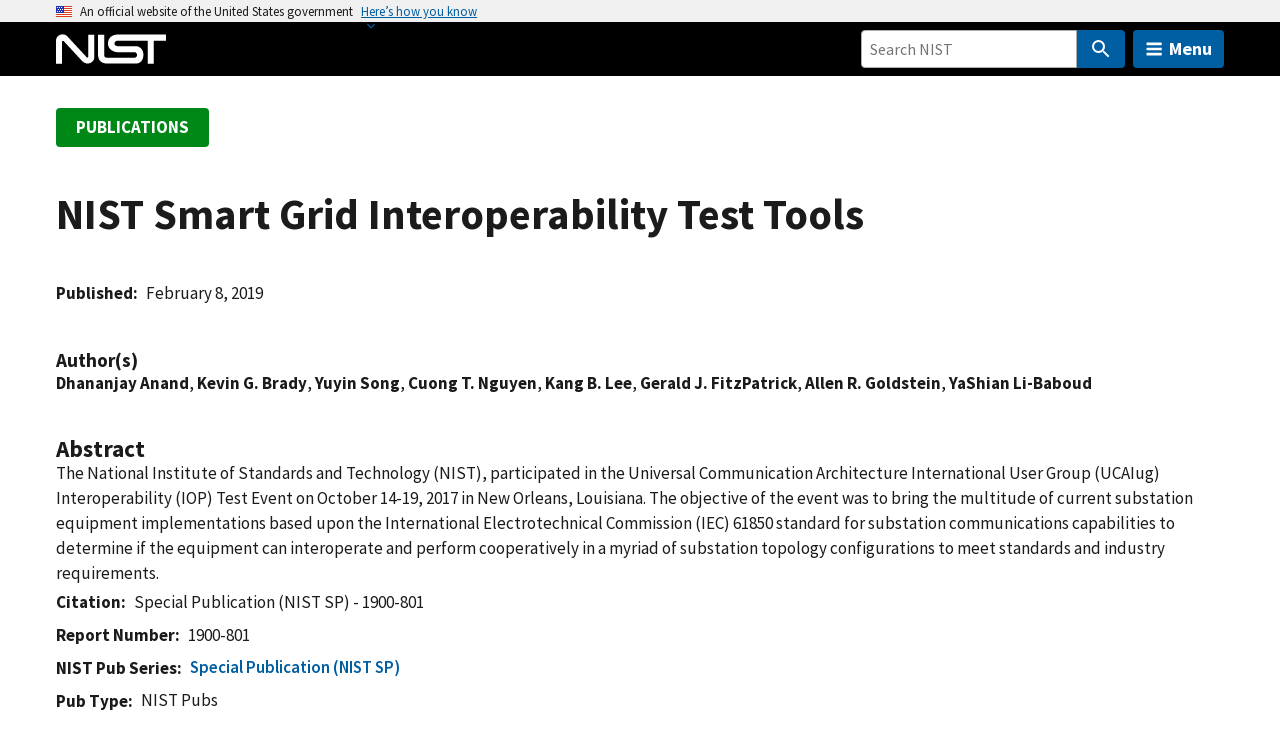

--- FILE ---
content_type: application/javascript; charset=UTF-8
request_url: https://www.nist.gov/cdn-cgi/challenge-platform/scripts/jsd/main.js
body_size: 10091
content:
window._cf_chl_opt={AKGCx8:'b'};~function(A6,tK,tP,tT,tb,tx,tF,tS,A0,A2){A6=m,function(c,A,AF,A5,W,Q){for(AF={c:296,A:442,W:496,Q:325,a:382,N:457,X:529,k:298,i:547,f:429},A5=m,W=c();!![];)try{if(Q=-parseInt(A5(AF.c))/1*(parseInt(A5(AF.A))/2)+-parseInt(A5(AF.W))/3*(-parseInt(A5(AF.Q))/4)+-parseInt(A5(AF.a))/5+parseInt(A5(AF.N))/6+parseInt(A5(AF.X))/7+-parseInt(A5(AF.k))/8*(-parseInt(A5(AF.i))/9)+parseInt(A5(AF.f))/10,A===Q)break;else W.push(W.shift())}catch(a){W.push(W.shift())}}(h,570074),tK=this||self,tP=tK[A6(385)],tT={},tT[A6(413)]='o',tT[A6(539)]='s',tT[A6(350)]='u',tT[A6(395)]='z',tT[A6(304)]='n',tT[A6(301)]='I',tT[A6(315)]='b',tb=tT,tK[A6(383)]=function(A,W,Q,N,Wu,Wm,Wh,Ah,X,g,U,o,J,D,H){if(Wu={c:476,A:462,W:462,Q:512,a:461,N:510,X:363,k:510,i:432,f:485,g:352,U:432,o:422,J:310,D:489,l:359,H:336,O:501,I:423,z:284,L:280},Wm={c:333,A:489,W:356},Wh={c:270,A:396,W:342,Q:430},Ah=A6,X={'xTIuu':function(O,I){return I===O},'rBQIn':function(O,I){return O(I)},'OYAWi':function(O,I,z,L){return O(I,z,L)},'XNVuz':function(O,I){return O===I},'NcHWT':Ah(Wu.c),'BJUMq':function(O,I){return O+I},'gHdZS':function(O,I,z){return O(I,z)}},X[Ah(Wu.A)](null,W)||X[Ah(Wu.W)](void 0,W))return N;for(g=X[Ah(Wu.Q)](tB,W),A[Ah(Wu.a)][Ah(Wu.N)]&&(g=g[Ah(Wu.X)](A[Ah(Wu.a)][Ah(Wu.k)](W))),g=A[Ah(Wu.i)][Ah(Wu.f)]&&A[Ah(Wu.g)]?A[Ah(Wu.U)][Ah(Wu.f)](new A[(Ah(Wu.g))](g)):function(O,Au,I){for(Au=Ah,O[Au(Wm.c)](),I=0;I<O[Au(Wm.A)];O[I]===O[I+1]?O[Au(Wm.W)](I+1,1):I+=1);return O}(g),U='nAsAaAb'.split('A'),U=U[Ah(Wu.o)][Ah(Wu.J)](U),o=0;o<g[Ah(Wu.D)];J=g[o],D=X[Ah(Wu.l)](ts,A,W,J),U(D)?(H='s'===D&&!A[Ah(Wu.H)](W[J]),X[Ah(Wu.O)](X[Ah(Wu.I)],X[Ah(Wu.z)](Q,J))?X[Ah(Wu.L)](i,Q+J,D):H||i(Q+J,W[J])):i(Q+J,D),o++);return N;function i(O,I,Am){Am=Ah,Object[Am(Wh.c)][Am(Wh.A)][Am(Wh.W)](N,I)||(N[I]=[]),N[I][Am(Wh.Q)](O)}},tx=A6(408)[A6(328)](';'),tF=tx[A6(422)][A6(310)](tx),tK[A6(536)]=function(A,W,WX,WN,Ac,Q,N,X,k,i){for(WX={c:445,A:489,W:319,Q:338,a:458,N:430,X:472,k:335,i:479,f:305,g:517,U:518,o:286,J:380,D:305},WN={c:534},Ac=A6,Q={'paRQc':function(g,U){return g+U},'bnPYK':function(g,U){return g>=U},'kaLoU':function(g,U){return g(U)},'JTFMK':function(g,U){return g+U},'yDOiL':function(g,U){return g<U},'IYPer':function(g,U){return g+U}},N=Object[Ac(WX.c)](W),X=0;X<N[Ac(WX.A)];X++)if(Ac(WX.W)===Ac(WX.W)){if(k=N[X],k==='f'&&(k='N'),A[k]){for(i=0;Q[Ac(WX.Q)](i,W[N[X]][Ac(WX.A)]);-1===A[k][Ac(WX.a)](W[N[X]][i])&&(tF(W[N[X]][i])||A[k][Ac(WX.N)](Q[Ac(WX.X)]('o.',W[N[X]][i]))),i++);}else A[k]=W[N[X]][Ac(WX.k)](function(g,At){return At=Ac,Q[At(WN.c)]('o.',g)})}else Q[Ac(WX.i)](N[Ac(WX.f)],200)&&X[Ac(WX.f)]<300?g(Ac(WX.g)):Q[Ac(WX.U)](U,Q[Ac(WX.o)](Ac(WX.J),o[Ac(WX.D)]))},tS=null,A0=tZ(),A2=function(a4,a3,a2,a0,Qe,Qn,Az,A,W,Q,a){return a4={c:467,A:497,W:509,Q:317,a:434,N:393,X:463,k:312},a3={c:494,A:318,W:307,Q:475,a:322,N:318,X:307,k:531,i:425,f:366,g:313,U:375,o:409,J:430,D:505,l:477,H:334,O:318,I:326,z:437,L:297,d:511,M:417,R:441,E:398,K:545,P:430,T:318},a2={c:358,A:489},a0={c:417,A:489,W:545,Q:270,a:396,N:342,X:270,k:342,i:550,f:492,g:291,U:391,o:482,J:482,D:406,l:416,H:549,O:430,I:494,z:364,L:430,d:494,M:406,R:293,E:505,K:318,P:481,T:466,b:526,V:515,s:470,B:270,x:396,F:416,Y:430,S:406,j:469,v:430,C:366,n:406,e:418,G:307,y:484,Z:502,h0:318,h1:475,h2:430,h3:334,h4:531,h5:494,h6:410,h7:300,h8:300,h9:430,hh:303,hm:299,hu:406,hc:552,ht:430,hA:511},Qe={c:549},Qn={c:528,A:376,W:493,Q:456,a:465,N:464,X:503,k:341,i:347,f:321,g:285,U:368,o:551,J:290,D:324,l:513,H:503,O:344,I:344,z:373,L:503,d:349,M:371,R:365,E:390,K:499,P:433,T:278,b:486,V:312},Az=A6,A={'JRBAA':function(N,X){return N+X},'VAMtF':Az(a4.c),'cvKzv':Az(a4.A),'lronQ':function(N,X){return X!==N},'qKfhX':Az(a4.W),'teVot':function(N,X){return X==N},'fgJxN':Az(a4.Q),'wFNQv':function(N,X){return N-X},'hhGeL':function(N,X){return N>X},'wRMdz':function(N,X){return N===X},'wveQo':Az(a4.a),'ykqMD':Az(a4.N),'iImxR':function(N,X){return N<X},'ymLrS':function(N,X){return N(X)},'rSuHQ':function(N,X){return N|X},'DIttX':function(N,X){return N|X},'AFjiY':function(N,X){return X==N},'AfUEi':function(N,X){return N|X},'KQRCx':function(N,X){return X==N},'mPsgW':function(N,X){return N-X},'yvnpH':function(N,X){return X==N},'DJYMO':function(N,X){return N(X)},'XWyPz':function(N,X){return X==N},'XimXG':function(N,X){return N<X},'EJCPi':function(N,X){return N&X},'PxdUv':function(N,X){return N-X},'VeZjm':function(N,X){return X==N},'GIMoU':function(N,X){return X==N},'WbQml':function(N,X){return N<X},'HKzvJ':function(N,X){return X==N},'JBZRr':function(N,X){return X===N},'OPwYK':function(N,X){return X==N},'ZLrJT':function(N,X){return N<X},'DGvLG':function(N,X){return X*N},'aGLiv':function(N,X){return N!=X},'JCTpt':function(N,X){return N&X},'XlRGS':function(N,X){return N<X},'FSffh':function(N,X){return N*X},'cZbiM':function(N,X){return X*N},'FMyYV':function(N,X){return N<X},'xsWzW':function(N,X){return N(X)},'CoMLA':function(N,X){return N===X},'JpNqG':function(N,X){return N+X}},W=String[Az(a4.X)],Q={'h':function(N,QC,AL,k,i,f,g,U,o){if(QC={c:360,A:545},AL=Az,A[AL(Qn.c)](AL(Qn.A),A[AL(Qn.W)]))return N==null?'':Q.g(N,6,function(X,Ad){return Ad=AL,Ad(QC.c)[Ad(QC.A)](X)});else k=g[AL(Qn.Q)],i=A[AL(Qn.a)](AL(Qn.N)+U[AL(Qn.X)][AL(Qn.k)],A[AL(Qn.i)])+k.r+A[AL(Qn.f)],f=new o[(AL(Qn.g))](),f[AL(Qn.U)](AL(Qn.o),i),f[AL(Qn.J)]=2500,f[AL(Qn.D)]=function(){},g={},g[AL(Qn.l)]=J[AL(Qn.H)][AL(Qn.l)],g[AL(Qn.O)]=D[AL(Qn.H)][AL(Qn.I)],g[AL(Qn.z)]=l[AL(Qn.L)][AL(Qn.z)],g[AL(Qn.d)]=H[AL(Qn.L)][AL(Qn.M)],g[AL(Qn.R)]=O,U=g,o={},o[AL(Qn.E)]=z,o[AL(Qn.K)]=U,o[AL(Qn.P)]=AL(Qn.T),f[AL(Qn.b)](I[AL(Qn.V)](o))},'g':function(N,X,i,Qy,AE,U,o,J,D,H,O,I,z,L,M,R,E,K,P,T,B){if(Qy={c:418},AE=Az,U={'uamRU':function(V,s,AM){return AM=m,A[AM(Qe.c)](V,s)},'NPzTs':function(V,s){return V(s)},'sAWKQ':function(V,s,AR){return AR=m,A[AR(Qy.c)](V,s)}},A[AE(a0.c)](null,N))return'';for(J={},D={},H='',O=2,I=3,z=2,L=[],M=0,R=0,E=0;E<N[AE(a0.A)];E+=1)if(K=N[AE(a0.W)](E),Object[AE(a0.Q)][AE(a0.a)][AE(a0.N)](J,K)||(J[K]=I++,D[K]=!0),P=H+K,Object[AE(a0.X)][AE(a0.a)][AE(a0.N)](J,P))H=P;else{if(Object[AE(a0.Q)][AE(a0.a)][AE(a0.k)](D,H)){if(A[AE(a0.i)](A[AE(a0.f)],A[AE(a0.g)])){if(A[AE(a0.c)](A[AE(a0.U)],typeof W[AE(a0.o)]))return M[AE(a0.J)](function(){}),'p'}else{if(256>H[AE(a0.D)](0)){for(o=0;A[AE(a0.l)](o,z);M<<=1,A[AE(a0.c)](R,A[AE(a0.H)](X,1))?(R=0,L[AE(a0.O)](i(M)),M=0):R++,o++);for(T=H[AE(a0.D)](0),o=0;8>o;M=1.12&T|M<<1,X-1==R?(R=0,L[AE(a0.O)](A[AE(a0.I)](i,M)),M=0):R++,T>>=1,o++);}else{for(T=1,o=0;o<z;M=A[AE(a0.z)](M<<1.68,T),A[AE(a0.c)](R,A[AE(a0.H)](X,1))?(R=0,L[AE(a0.L)](A[AE(a0.d)](i,M)),M=0):R++,T=0,o++);for(T=H[AE(a0.M)](0),o=0;16>o;M=A[AE(a0.R)](M<<1,T&1),R==X-1?(R=0,L[AE(a0.L)](i(M)),M=0):R++,T>>=1,o++);}O--,A[AE(a0.E)](0,O)&&(O=Math[AE(a0.K)](2,z),z++),delete D[H]}}else for(T=J[H],o=0;o<z;M=A[AE(a0.P)](M<<1.34,T&1.68),A[AE(a0.T)](R,A[AE(a0.b)](X,1))?(R=0,L[AE(a0.O)](i(M)),M=0):R++,T>>=1,o++);H=(O--,A[AE(a0.V)](0,O)&&(O=Math[AE(a0.K)](2,z),z++),J[P]=I++,A[AE(a0.s)](String,K))}if(''!==H){if(Object[AE(a0.B)][AE(a0.x)][AE(a0.N)](D,H)){if(256>H[AE(a0.D)](0)){for(o=0;A[AE(a0.F)](o,z);M<<=1,R==X-1?(R=0,L[AE(a0.Y)](i(M)),M=0):R++,o++);for(T=H[AE(a0.S)](0),o=0;8>o;M=M<<1|T&1.24,A[AE(a0.j)](R,X-1)?(R=0,L[AE(a0.v)](A[AE(a0.s)](i,M)),M=0):R++,T>>=1,o++);}else{for(T=1,o=0;A[AE(a0.C)](o,z);M=M<<1|T,X-1==R?(R=0,L[AE(a0.O)](i(M)),M=0):R++,T=0,o++);for(T=H[AE(a0.n)](0),o=0;A[AE(a0.e)](16,o);M=M<<1.33|A[AE(a0.G)](T,1),A[AE(a0.E)](R,A[AE(a0.y)](X,1))?(R=0,L[AE(a0.Y)](A[AE(a0.s)](i,M)),M=0):R++,T>>=1,o++);}O--,A[AE(a0.Z)](0,O)&&(O=Math[AE(a0.h0)](2,z),z++),delete D[H]}else for(T=J[H],o=0;o<z;M=A[AE(a0.P)](M<<1.51,1.37&T),A[AE(a0.h1)](R,X-1)?(R=0,L[AE(a0.h2)](i(M)),M=0):R++,T>>=1,o++);O--,A[AE(a0.j)](0,O)&&z++}for(T=2,o=0;A[AE(a0.h3)](o,z);M=M<<1.05|1.86&T,A[AE(a0.h4)](R,X-1)?(R=0,L[AE(a0.O)](A[AE(a0.h5)](i,M)),M=0):R++,T>>=1,o++);for(;;)if(M<<=1,A[AE(a0.Z)](R,X-1)){if(A[AE(a0.h6)](AE(a0.h7),AE(a0.h8))){L[AE(a0.h9)](i(M));break}else{for(T=0;R<V;B<<=1,x==U[AE(a0.hh)](F,1)?(Y=0,S[AE(a0.L)](U[AE(a0.hm)](j,W)),C=0):O++,s++);for(B=z[AE(a0.hu)](0),G=0;U[AE(a0.hc)](8,y);h0=B&1|h1<<1,h3-1==h2?(h4=0,h5[AE(a0.ht)](h6(h7)),h8=0):h9++,B>>=1,Z++);}}else R++;return L[AE(a0.hA)]('')},'j':function(N,a1,AK){return a1={c:406},AK=Az,A[AK(a2.c)](null,N)?'':N==''?null:Q.i(N[AK(a2.A)],32768,function(X,AP){return AP=AK,N[AP(a1.c)](X)})},'i':function(N,X,i,AT,U,o,J,D,H,O,I,z,L,M,R,E,P,K){for(AT=Az,U=[],o=4,J=4,D=3,H=[],z=A[AT(a3.c)](i,0),L=X,M=1,O=0;3>O;U[O]=O,O+=1);for(R=0,E=Math[AT(a3.A)](2,2),I=1;I!=E;K=A[AT(a3.W)](z,L),L>>=1,A[AT(a3.Q)](0,L)&&(L=X,z=i(M++)),R|=(A[AT(a3.a)](0,K)?1:0)*I,I<<=1);switch(R){case 0:for(R=0,E=Math[AT(a3.N)](2,8),I=1;E!=I;K=A[AT(a3.X)](z,L),L>>=1,A[AT(a3.k)](0,L)&&(L=X,z=i(M++)),R|=A[AT(a3.i)](A[AT(a3.f)](0,K)?1:0,I),I<<=1);P=W(R);break;case 1:for(R=0,E=Math[AT(a3.A)](2,16),I=1;A[AT(a3.g)](I,E);K=A[AT(a3.U)](z,L),L>>=1,L==0&&(L=X,z=i(M++)),R|=(A[AT(a3.o)](0,K)?1:0)*I,I<<=1);P=W(R);break;case 2:return''}for(O=U[3]=P,H[AT(a3.J)](P);;){if(M>N)return'';for(R=0,E=Math[AT(a3.N)](2,D),I=1;I!=E;K=z&L,L>>=1,A[AT(a3.D)](0,L)&&(L=X,z=i(M++)),R|=A[AT(a3.l)](A[AT(a3.H)](0,K)?1:0,I),I<<=1);switch(P=R){case 0:for(R=0,E=Math[AT(a3.A)](2,8),I=1;E!=I;K=L&z,L>>=1,0==L&&(L=X,z=A[AT(a3.c)](i,M++)),R|=I*(0<K?1:0),I<<=1);U[J++]=W(R),P=J-1,o--;break;case 1:for(R=0,E=Math[AT(a3.O)](2,16),I=1;A[AT(a3.g)](I,E);K=z&L,L>>=1,L==0&&(L=X,z=i(M++)),R|=A[AT(a3.I)](A[AT(a3.z)](0,K)?1:0,I),I<<=1);U[J++]=A[AT(a3.L)](W,R),P=J-1,o--;break;case 2:return H[AT(a3.d)]('')}if(A[AT(a3.M)](0,o)&&(o=Math[AT(a3.O)](2,D),D++),U[P])P=U[P];else if(A[AT(a3.R)](P,J))P=A[AT(a3.E)](O,O[AT(a3.K)](0));else return null;H[AT(a3.P)](P),U[J++]=O+P[AT(a3.K)](0),o--,O=P,A[AT(a3.k)](0,o)&&(o=Math[AT(a3.T)](2,D),D++)}}},a={},a[Az(a4.k)]=Q.h,a}(),A3();function h(aA){return aA='Vwkte,eCYGQ,bind,clientInformation,OyLA,aGLiv,nEVYK,boolean,UYcbD,function,pow,arYVL,contentWindow,cvKzv,ZLrJT,floor,ontimeout,534304iHyvty,cZbiM,SSEVD,split,TrNYr,NsNzr,PoFMd,postMessage,sort,WbQml,map,isNaN,xZgQj,yDOiL,iframe,qGOCQ,AKGCx8,call,api,SSTpq3,nvRwq,mEAVK,VAMtF,wklEG,pkLOA2,undefined,xJsGs,Set,cloudflare-invisible,ASgww,aPheQ,splice,dmksn,OPwYK,OYAWi,Or+DKIPajNqnCbQUT1mpW3-fosvtYLcBg7xM$w0XSRGhAi6E259VyZelzJk4dFuH8,navigator,now,concat,rSuHQ,JBxy9,XimXG,QzFIC,open,KurCV,eRTMo,aUjz8,random,LRmiB4,kjLrU,JCTpt,cauty,MoRAI,lJAhx,MCDHt,http-code:,wrLQW,3600280YDpeRo,pRIb1,PGWqc,document,efQIT,kiUpn,removeChild,TeDyf,errorInfoObject,fgJxN,YNnvd,BQWeg,CsaOd,symbol,hasOwnProperty,alElm,JpNqG,qVHVT,XZLRF,2|4|6|0|8|3|7|1|10|5|9,NzJdm,RgWuk,zIiAa,wYESk,charCodeAt,pdgPD,_cf_chl_opt;JJgc4;PJAn2;kJOnV9;IWJi4;OHeaY1;DqMg0;FKmRv9;LpvFx1;cAdz2;PqBHf2;nFZCC5;ddwW5;pRIb1;rxvNi8;RrrrA2;erHi9,XlRGS,JBZRr,SpWyq,ymzOO,object,loading,detail,iImxR,teVot,hhGeL,Evdkw,wkhke,body,includes,NcHWT,GjNWI,DGvLG,gNbXC,readyState,stringify,1840470yaLIdh,push,QysrD,Array,source,zpABf,AdeF3,KPmGn,FMyYV,event,iKVyc,uYJUv,CoMLA,190jIPyxz,UQTpQ,wyuZE,keys,location,getPrototypeOf,LgCkV,onload,display: none,BFCfR,zqrsI,TYlZ6,ZtIIi,onerror,__CF$cv$params,1678128IIXiPQ,indexOf,pOJHO,addEventListener,Object,xTIuu,fromCharCode,/cdn-cgi/challenge-platform/h/,JRBAA,KQRCx,/b/ov1/0.21436230026277778:1769084636:rxM2LfRvlPSOK8fzsAmgHvQBaw3iWStgQKPaxnDjMOQ/,LzwKu,XWyPz,DJYMO,hlcuk,IYPer,poPJI,QBwvT,GIMoU,d.cookie,FSffh,blTsT,bnPYK,xHRKS,AfUEi,catch,RCpYs,PxdUv,from,send,ylgvc,cDBbA,length,mvrqN,CRyGX,wveQo,qKfhX,ymLrS,ypNHt,3xcmPKF,/invisible/jsd,appendChild,chctx,isArray,XNVuz,VeZjm,_cf_chl_opt,[native code],AFjiY,href,QozsD,XYVSI,iWAbd,getOwnPropertyNames,join,rBQIn,CnwA5,BcpTq,yvnpH,createElement,success,kaLoU,onreadystatechange,style,rlxdn,0|2|4|3|1,vnXZl,error,/jsd/oneshot/d251aa49a8a3/0.21436230026277778:1769084636:rxM2LfRvlPSOK8fzsAmgHvQBaw3iWStgQKPaxnDjMOQ/,mPsgW,VdNiF,lronQ,1269646bGZayH,DSCBu,HKzvJ,MvxRv,contentDocument,paRQc,Function,rxvNi8,wIkZg,VfxqQ,string,qeEkw,iIbBh,tabIndex,sid,rmkaS,charAt,randomUUID,18VxJiBm,beoba,wFNQv,wRMdz,POST,sAWKQ,prototype,EmeKw,Fagev,BmwcL,error on cf_chl_props,dSuJW,XnHId,parent,jsd,toString,gHdZS,izXNe,hsGov,AOLvE,BJUMq,XMLHttpRequest,JTFMK,AaEve,cLtbf,lSohm,timeout,ykqMD,log,DIttX,hqLPJ,DOMContentLoaded,4709xWopQo,xsWzW,3835184wnIusF,NPzTs,yjoow,bigint,xhr-error,uamRU,number,status,YBxhN,EJCPi'.split(','),h=function(){return aA},h()}function tC(WY,Ag,c){return WY={c:444,A:436},Ag=A6,c={'wyuZE':function(A,W){return W!==A},'KPmGn':function(A){return A()}},c[Ag(WY.c)](c[Ag(WY.A)](tv),null)}function A1(a,N,QQ,AI,X,k,i,f,g,U,o,J,D,l){if(QQ={c:271,A:281,W:384,Q:464,a:392,N:467,X:435,k:453,i:456,f:281,g:384,U:503,o:341,J:392,D:497,l:285,H:368,O:551,I:290,z:324,L:513,d:513,M:344,R:344,E:373,K:503,P:373,T:349,b:371,V:365,s:390,B:499,x:433,F:278,Y:486,S:312},AI=A6,X={},X[AI(QQ.c)]=function(H,O){return H+O},X[AI(QQ.A)]=function(H,O){return H+O},X[AI(QQ.W)]=AI(QQ.Q),X[AI(QQ.a)]=AI(QQ.N),k=X,!tn(0))return![];f=(i={},i[AI(QQ.X)]=a,i[AI(QQ.k)]=N,i);try{g=tK[AI(QQ.i)],U=k[AI(QQ.c)](k[AI(QQ.f)](k[AI(QQ.g)],tK[AI(QQ.U)][AI(QQ.o)])+k[AI(QQ.J)]+g.r,AI(QQ.D)),o=new tK[(AI(QQ.l))](),o[AI(QQ.H)](AI(QQ.O),U),o[AI(QQ.I)]=2500,o[AI(QQ.z)]=function(){},J={},J[AI(QQ.L)]=tK[AI(QQ.U)][AI(QQ.d)],J[AI(QQ.M)]=tK[AI(QQ.U)][AI(QQ.R)],J[AI(QQ.E)]=tK[AI(QQ.K)][AI(QQ.P)],J[AI(QQ.T)]=tK[AI(QQ.K)][AI(QQ.b)],J[AI(QQ.V)]=A0,D=J,l={},l[AI(QQ.s)]=f,l[AI(QQ.B)]=D,l[AI(QQ.x)]=AI(QQ.F),o[AI(QQ.Y)](A2[AI(QQ.S)](l))}catch(H){}}function tn(A,We,Ao,W,Q){return We={c:451,A:372},Ao=A6,W={},W[Ao(We.c)]=function(a,N){return a<N},Q=W,Q[Ao(We.c)](Math[Ao(We.A)](),A)}function m(u,c,t,A){return u=u-270,t=h(),A=t[u],A}function tp(Wp,AU,c,A){if(Wp={c:440,A:474,W:488,Q:488,a:405},AU=A6,c={'uYJUv':function(W){return W()},'QBwvT':function(W,Q){return Q===W},'wYESk':function(W,Q){return W*Q}},A=c[AU(Wp.c)](tv),c[AU(Wp.A)](A,null))return;tS=(tS&&(c[AU(Wp.A)](AU(Wp.W),AU(Wp.Q))?clearTimeout(tS):Q=a[N]),setTimeout(function(){tj()},c[AU(Wp.a)](A,1e3)))}function tZ(Qc,AO){return Qc={c:546},AO=A6,crypto&&crypto[AO(Qc.c)]?crypto[AO(Qc.c)]():''}function A3(ac,au,ah,a9,Ab,c,A,W,Q,a){if(ac={c:404,A:403,W:295,Q:456,a:345,N:427,X:414,k:460,i:275,f:519,g:519},au={c:473,A:400,W:333,Q:367,a:489,N:356,X:431,k:427,i:414,f:519},ah={c:329,A:351,W:345,Q:377},a9={c:329,A:404,W:270,Q:396,a:342,N:430},Ab=A6,c={'xJsGs':Ab(ac.c),'nvRwq':function(N){return N()},'MoRAI':function(N,X){return N(X)},'QzFIC':function(N,X){return N<X},'XZLRF':Ab(ac.A),'QysrD':function(N,X){return X!==N},'dSuJW':Ab(ac.W)},A=tK[Ab(ac.Q)],!A)return;if(!c[Ab(ac.a)](tG))return;(W=![],Q=function(AV,N,X){if(AV=Ab,N={},N[AV(ah.c)]=c[AV(ah.A)],X=N,!W){if(W=!![],!c[AV(ah.W)](tG))return;c[AV(ah.Q)](tj,function(k,As){As=AV,X[As(a9.c)]!==As(a9.A)?(i[As(a9.W)][As(a9.Q)][As(a9.a)](f,g)||(U[o]=[]),J[D][As(a9.N)](l)):A4(A,k)})}},tP[Ab(ac.N)]!==Ab(ac.X))?Q():tK[Ab(ac.k)]?tP[Ab(ac.k)](c[Ab(ac.i)],Q):(a=tP[Ab(ac.f)]||function(){},tP[Ab(ac.g)]=function(AB,X){if(AB=Ab,AB(au.c)===c[AB(au.A)]){for(X[AB(au.W)](),X=0;c[AB(au.Q)](X,k[AB(au.a)]);f[X+1]===i[X]?X[AB(au.N)](X+1,1):X+=1);return U}else a(),c[AB(au.X)](tP[AB(au.k)],AB(au.i))&&(tP[AB(au.f)]=a,Q())})}function ts(A,W,Q,W1,A8,N,X,k){N=(W1={c:306,A:394,W:340,Q:413,a:495,N:270,X:396,k:342,i:406,f:490,g:430,U:468,o:430,J:289,D:430,l:406,H:548,O:430,I:532,z:354,L:318,d:282,M:430,R:532,E:317,K:482,P:283,T:527,b:399,V:432,s:500,B:514,x:317},A8=A6,{'mvrqN':function(i,g){return i<g},'LzwKu':function(i,g){return i<<g},'lSohm':function(i,g){return g==i},'beoba':function(i,g){return i>g},'MvxRv':function(i,g){return i(g)},'ASgww':function(i,g){return i==g},'hsGov':function(i,g){return g&i},'qVHVT':function(i,g){return i(g)},'qGOCQ':function(i,g){return g==i},'ypNHt':A8(W1.c),'VdNiF':A8(W1.A),'BcpTq':function(i,g){return i===g}});try{X=W[Q]}catch(i){return'i'}if(null==X)return X===void 0?'u':'x';if(N[A8(W1.W)](A8(W1.Q),typeof X)){if(N[A8(W1.a)]!==A8(W1.c)){if(hv[A8(W1.N)][A8(W1.X)][A8(W1.k)](hC,hp)){if(256>uJ[A8(W1.i)](0)){for(cM=0;N[A8(W1.f)](cR,cE);cP<<=1,cb-1==cT?(cV=0,cs[A8(W1.g)](cB(cx)),cF=0):cY++,cK++);for(cS=cj[A8(W1.i)](0),cv=0;8>cC;cn=N[A8(W1.U)](ce,1)|1&cG,cy==cZ-1?(t0=0,t1[A8(W1.o)](t2(t3)),t4=0):t5++,t6>>=1,cp++);}else{for(t7=1,t8=0;t9<th;tu=N[A8(W1.U)](tc,1)|tt,N[A8(W1.J)](tA,tW-1)?(tQ=0,ta[A8(W1.D)](tN(tX)),tk=0):tr++,ti=0,tm++);for(tf=tg[A8(W1.l)](0),tU=0;N[A8(W1.H)](16,to);tq=tD<<1.93|tw&1,N[A8(W1.J)](tl,tH-1)?(tO=0,tI[A8(W1.O)](N[A8(W1.I)](tz,tL)),td=0):tM++,tR>>=1,tJ++);}cw--,N[A8(W1.z)](0,cl)&&(cH=cO[A8(W1.L)](2,cI),cz++),delete cL[cd]}else for(u6=u7[u8],u9=0;uh<um;uc=N[A8(W1.U)](ut,1)|N[A8(W1.d)](uA,1),uQ-1==uW?(ua=0,uN[A8(W1.M)](N[A8(W1.R)](uX,uk)),ur=0):ui++,uf>>=1,uu++);ug--,0==uU&&uo++}else try{if(A8(W1.E)==typeof X[A8(W1.K)]){if(A8(W1.P)===N[A8(W1.T)])N[A8(W1.b)](W,Q);else return X[A8(W1.K)](function(){}),'p'}}catch(o){}}return A[A8(W1.V)][A8(W1.s)](X)?'a':X===A[A8(W1.V)]?'D':N[A8(W1.B)](!0,X)?'T':X===!1?'F':(k=typeof X,A8(W1.x)==k?tV(A,X)?'N':'f':tb[k]||'?')}function tG(Q2,Aq,A,W,Q,a,N){return Q2={c:330,A:459,W:507,Q:323,a:362,N:459,X:507},Aq=A6,A={},A[Aq(Q2.c)]=function(X,k){return X/k},A[Aq(Q2.A)]=function(X,k){return X>k},A[Aq(Q2.W)]=function(X,k){return X-k},W=A,Q=3600,a=te(),N=Math[Aq(Q2.Q)](W[Aq(Q2.c)](Date[Aq(Q2.a)](),1e3)),W[Aq(Q2.N)](W[Aq(Q2.X)](N,a),Q)?![]:!![]}function A4(Q,a,at,Ax,N,X,k,i){if(at={c:381,A:517,W:378,Q:524,a:343,N:381,X:433,k:353,i:543,f:438,g:277,U:332,o:438,J:415},Ax=A6,N={},N[Ax(at.c)]=Ax(at.A),N[Ax(at.W)]=Ax(at.Q),X=N,!Q[Ax(at.a)])return;a===X[Ax(at.N)]?(k={},k[Ax(at.X)]=Ax(at.k),k[Ax(at.i)]=Q.r,k[Ax(at.f)]=Ax(at.A),tK[Ax(at.g)][Ax(at.U)](k,'*')):(i={},i[Ax(at.X)]=Ax(at.k),i[Ax(at.i)]=Q.r,i[Ax(at.o)]=X[Ax(at.W)],i[Ax(at.J)]=a,tK[Ax(at.g)][Ax(at.U)](i,'*'))}function tB(A,W3,A9,W,Q,N){for(W3={c:491,A:363,W:445,Q:447},A9=A6,W={},W[A9(W3.c)]=function(X,k){return X!==k},Q=W,N=[];Q[A9(W3.c)](null,A);N=N[A9(W3.A)](Object[A9(W3.W)](A)),A=Object[A9(W3.Q)](A));return N}function ty(c,A,Qu,Qm,Qh,Q9,AD,W,Q,a,N){Qu={c:483,A:290,W:530,Q:517,a:551,N:464,X:525,k:456,i:292,f:503,g:285,U:368,o:288,J:540,D:503,l:341,H:412,O:343,I:290,z:324,L:449,d:455,M:446,R:446,E:506,K:446,P:343,T:331,b:486,V:312,s:428},Qm={c:302},Qh={c:454,A:305,W:424,Q:487,a:346,N:419,X:308,k:380,i:305},Q9={c:309,A:407,W:272,Q:544,a:309,N:380,X:305,k:370},AD=A6,W={'pdgPD':function(X,k){return X===k},'Fagev':AD(Qu.c),'eRTMo':AD(Qu.A),'ZtIIi':function(X,k){return X>=k},'GjNWI':function(X,k){return X<k},'mEAVK':AD(Qu.W),'Evdkw':AD(Qu.Q),'Vwkte':function(X,k){return X(k)},'cLtbf':AD(Qu.a),'qeEkw':AD(Qu.N),'ymzOO':AD(Qu.X),'PoFMd':function(X){return X()}},Q=tK[AD(Qu.k)],console[AD(Qu.i)](tK[AD(Qu.f)]),a=new tK[(AD(Qu.g))](),a[AD(Qu.U)](W[AD(Qu.o)],W[AD(Qu.J)]+tK[AD(Qu.D)][AD(Qu.l)]+W[AD(Qu.H)]+Q.r),Q[AD(Qu.O)]&&(a[AD(Qu.I)]=5e3,a[AD(Qu.z)]=function(Aw,X,k){Aw=AD,X={},X[Aw(Q9.c)]=function(i,f){return i+f},k=X,W[Aw(Q9.A)](W[Aw(Q9.W)],Aw(Q9.Q))?W(k[Aw(Q9.a)](Aw(Q9.N),Q[Aw(Q9.X)])):A(W[Aw(Q9.k)])}),a[AD(Qu.L)]=function(Al){Al=AD,W[Al(Qh.c)](a[Al(Qh.A)],200)&&W[Al(Qh.W)](a[Al(Qh.A)],300)?Al(Qh.Q)===W[Al(Qh.a)]?Q(a,N):A(W[Al(Qh.N)]):W[Al(Qh.X)](A,Al(Qh.k)+a[Al(Qh.i)])},a[AD(Qu.d)]=function(AH){AH=AD,A(AH(Qm.c))},N={'t':te(),'lhr':tP[AD(Qu.M)]&&tP[AD(Qu.R)][AD(Qu.E)]?tP[AD(Qu.K)][AD(Qu.E)]:'','api':Q[AD(Qu.P)]?!![]:![],'c':W[AD(Qu.T)](tC),'payload':c},a[AD(Qu.b)](A2[AD(Qu.V)](JSON[AD(Qu.s)](N)))}function tv(WB,Af,A,W,Q,a){return WB={c:389,A:456,W:304},Af=A6,A={},A[Af(WB.c)]=function(N,X){return N<X},W=A,Q=tK[Af(WB.A)],!Q?null:(a=Q.i,typeof a!==Af(WB.W)||W[Af(WB.c)](a,30))?null:a}function tj(c,WV,Wb,WE,AW,A,W){WV={c:274,A:538,W:471,Q:521},Wb={c:386,A:480,W:522,Q:328,a:270,N:396,X:342,k:406,i:541,f:430,g:426,U:537,o:397,J:443,D:430,l:420,H:541,O:273,I:379,z:406,L:430,d:374,M:318,R:420,E:387,K:357,P:316,T:448,b:348,V:317,s:452},WE={c:355},AW=A6,A={'xZgQj':function(Q,a){return Q(a)},'hqLPJ':function(Q,a){return Q>a},'SpWyq':function(Q,a){return Q<a},'XnHId':function(Q,a){return Q(a)},'aPheQ':function(Q,a){return Q|a},'wklEG':function(Q,a){return Q===a},'zqrsI':function(Q,a){return Q(a)},'VfxqQ':function(Q){return Q()},'hlcuk':function(Q,a,N){return Q(a,N)},'rlxdn':AW(WV.c)},W=A[AW(WV.A)](tY),A[AW(WV.W)](ty,W.r,function(Q,WT,WM,WL,WO,WH,Ai,a,X,k,i){if(WT={c:276},WM={c:276},WL={c:411},WO={c:294},WH={c:337},Ai=AW,a={'iIbBh':function(N,X){return X==N},'gNbXC':function(N,X,AQ){return AQ=m,A[AQ(WH.c)](N,X)},'wIkZg':function(N,X,Aa){return Aa=m,A[Aa(WO.c)](N,X)},'alElm':function(N,X){return N<<X},'UQTpQ':function(N,X){return N&X},'wkhke':function(N,X,AN){return AN=m,A[AN(WL.c)](N,X)},'BmwcL':function(N,X){return N-X},'MCDHt':function(N,X,AX){return AX=m,A[AX(WM.c)](N,X)},'kjLrU':function(N,X){return N(X)},'kiUpn':function(N,X,Ak){return Ak=m,A[Ak(WE.c)](N,X)},'dmksn':function(N,X){return N<<X},'UYcbD':function(N,X){return N&X},'LgCkV':function(N,X,Ar){return Ar=m,A[Ar(WT.c)](N,X)}},Ai(Wb.c)===Ai(Wb.A)){for(X=Ai(Wb.W)[Ai(Wb.Q)]('|'),k=0;!![];){switch(X[k++]){case'0':if(hY[Ai(Wb.a)][Ai(Wb.N)][Ai(Wb.X)](hS,hj)){if(256>ur[Ai(Wb.k)](0)){for(cf=0;cg<cU;cJ<<=1,a[Ai(Wb.i)](cq,cD-1)?(cw=0,cl[Ai(Wb.f)](a[Ai(Wb.g)](cH,cO)),cI=0):cz++,co++);for(i=cL[Ai(Wb.k)](0),cd=0;a[Ai(Wb.U)](8,cM);cE=a[Ai(Wb.o)](cK,1)|a[Ai(Wb.J)](i,1),cP==cT-1?(cb=0,cV[Ai(Wb.D)](cs(cB)),cx=0):cF++,i>>=1,cR++);}else{for(i=1,cY=0;a[Ai(Wb.l)](cS,cj);cC=i|cp<<1,a[Ai(Wb.H)](cn,a[Ai(Wb.O)](ce,1))?(cG=0,cy[Ai(Wb.D)](a[Ai(Wb.I)](cZ,t0)),t1=0):t2++,i=0,cv++);for(i=t3[Ai(Wb.z)](0),t4=0;16>t5;t7=i&1.14|t8<<1.73,t9==th-1?(tm=0,tu[Ai(Wb.L)](a[Ai(Wb.d)](tc,tt)),tA=0):tW++,i>>=1,t6++);}cW--,0==cQ&&(ca=cN[Ai(Wb.M)](2,cX),ck++),delete cr[ci]}else for(i=mp[mn],me=0;a[Ai(Wb.R)](mG,my);u0=a[Ai(Wb.E)](a[Ai(Wb.K)](u1,1),a[Ai(Wb.P)](i,1)),u3-1==u2?(u4=0,u5[Ai(Wb.D)](u6(u7)),u8=0):u9++,i>>=1,mZ++);continue;case'1':uN=a[Ai(Wb.T)](uX,uk);continue;case'2':uh--;continue;case'3':uW[uQ]=ua++;continue;case'4':um==0&&(uu=uc[Ai(Wb.M)](2,ut),uA++);continue}break}}else A[Ai(Wb.b)](typeof c,Ai(Wb.V))&&A[Ai(Wb.s)](c,Q),tp()}),W.e&&A1(A[AW(WV.Q)],W.e)}function te(Wy,AJ,c,A){return Wy={c:456,A:323,W:508},AJ=A6,c={'XYVSI':function(W,Q){return W(Q)}},A=tK[AJ(Wy.c)],Math[AJ(Wy.A)](+c[AJ(Wy.W)](atob,A.t))}function tV(A,W,AY,A7,Q,N){return AY={c:402,A:504,W:535,Q:535,a:270,N:279,X:342,k:458},A7=A6,Q={},Q[A7(AY.c)]=A7(AY.A),N=Q,W instanceof A[A7(AY.W)]&&0<A[A7(AY.Q)][A7(AY.a)][A7(AY.N)][A7(AY.X)](W)[A7(AY.k)](N[A7(AY.c)])}function tY(Wr,AA,W,Q,a,N,X,k,i,f){W=(Wr={c:401,A:311,W:361,Q:533,a:327,N:523,X:328,k:421,i:498,f:287,g:439,U:516,o:339,J:520,D:450,l:388,H:542,O:320,I:314,z:478,L:369,d:369},AA=A6,{'vnXZl':AA(Wr.c),'AaEve':AA(Wr.A),'iKVyc':AA(Wr.W),'nEVYK':function(g,U,o,J,D){return g(U,o,J,D)},'blTsT':AA(Wr.Q),'KurCV':AA(Wr.a)});try{for(Q=W[AA(Wr.N)][AA(Wr.X)]('|'),a=0;!![];){switch(Q[a++]){case'0':tP[AA(Wr.k)][AA(Wr.i)](N);continue;case'1':X=pRIb1(k,k[W[AA(Wr.f)]]||k[W[AA(Wr.g)]],'n.',X);continue;case'2':N=tP[AA(Wr.U)](AA(Wr.o));continue;case'3':X={};continue;case'4':N[AA(Wr.J)]=AA(Wr.D);continue;case'5':tP[AA(Wr.k)][AA(Wr.l)](N);continue;case'6':N[AA(Wr.H)]='-1';continue;case'7':X=pRIb1(k,k,'',X);continue;case'8':k=N[AA(Wr.O)];continue;case'9':return i={},i.r=X,i.e=null,i;case'10':X=W[AA(Wr.I)](pRIb1,k,N[W[AA(Wr.z)]],'d.',X);continue}break}}catch(g){if(W[AA(Wr.L)]===W[AA(Wr.d)])return f={},f.r={},f.e=g,f;else f()}}}()